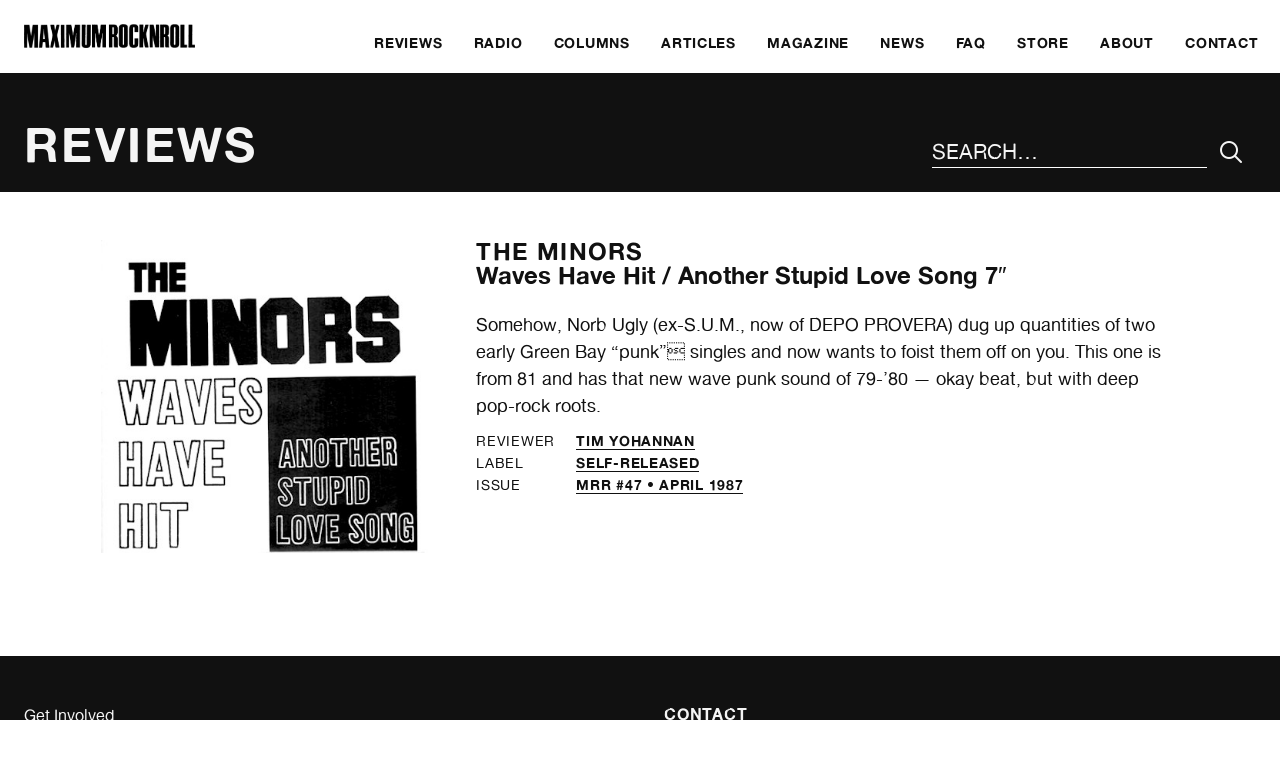

--- FILE ---
content_type: text/css
request_url: https://www.maximumrocknroll.com/wp-content/themes/frontwards/media-queries.css?ver=6.9
body_size: 3000
content:
/*====================================
  +++ MEDIA QUERIES +++
  ====================================*/

@media screen and (min-width: 25em) {

	.page-template-magazine .grid > *,
	.post-type-archive-issue .grid > *,
	.single-magazine .grid > *,
	.single-new_blood .grid > *,
	.post-type-archive-new_blood .grid > * {
		-webkit-flex: 0 0 50%;
		flex: 0 0 50%;
		width: 50%;
	}

}

@media screen and (min-width: 31.25em) {

	.releases > * {
		-webkit-flex: 0 0 50%;
		flex: 0 0 50%;
		width: 50%;
	}

}

@media screen and (min-width: 37.5em) { /* 600px */

	body {
		padding: 0.875em 0.875em 2.625em;
	}

	* + *,
	form li,
	.mc4wp-alert{
		margin-top: 1.3125em;
	}

	.full-bleed figcaption {
		padding-left: 1.4em;
	}

	.grid {
		margin: 1.3125em -0.875em -1.3125em;
	}

	.grid > * {
		padding: 1.3125em 0.875em;
	}

	.post-type-archive-issue .grid > * {
		-webkit-flex: 0 0 50%;
		flex: 0 0 50%;
		width: 50%;
	}

	.grid h3{
		margin-top: 0.609375em;
		font-size: 1.125em;
	}

	#featured-content p {
		font-size: .875em;
	}

	#featured-content ul > *:first-of-type p {
		max-width: 40rem;
		font-size: 1.125em;
	}

	#featured-content ul > *:first-of-type p:first-of-type {
		font-size: 1.3125em;
	}

	#featured-content ul > *:first-of-type p + p {
		margin-top: 1.5em;
	}

	#radio-show p:first-of-type {
		font-size: 1.3125em;
	}

	#radio-show p.powerpress_links {
		font-size: .75em;
	}

	#previous-issue p:first-of-type {
		font-size: 1.125em;
	}

	.meta-list {
		margin-top: 0.609375em;
	}

	.column-central,
	.column-central-wide,
	.column-3,
	.column-4,
	.column-6{
		position: relative;
		padding: 0 18.75%;
	}

	.column-central-wide .column-4 {
		padding: 0;
	}

	.text-columns{
		-webkit-column-gap: 1.3125em;
		-moz-column-gap: 1.3125em;
		column-gap: 1.3125em;
		margin-top: 2.625em;
	}

	.content-list {
		list-style-position: outside;
	}

	footer[role="contentinfo"] .column-6{
		padding: 0;
	}

	.spacious-list * + *{
		margin-top: 1.3125em;
	}

	ul.spacious-list h3,
	ul.flex h3{
		font-size: 0.875em;
	}

	dt, dd{
		font-size: 0.875em;
	}

	header[role="banner"]{
		-webkit-justify-content: space-between;
		justify-content: space-between;
	}

	header[role="banner"] nav[role="navigation"] > ul{
		width: 100%;
		justify-content: space-between;
	}

	header[role="banner"] nav[role="navigation"] > ul > li{
		width: 16.66666666666667%;
	}

	header[role="banner"] nav[role="navigation"] > ul > li:nth-child(n+4){
		display: block;
	}

	header[role="banner"] nav[role="navigation"] > ul > li:nth-child(n+7){
		display: none;
	}

	#menu-icon {
		width: 14.28571428571429%;
	}

	.main-logo img {
		height: 2.625em;
	}

	#overlay nav[role="navigation"]{
		margin: 0 .875em;
	}

	#search {
		top: .75em;
		left: .75em;
		right: .75em;
	}

	main header{
		display: -webkit-flex;
		display: flex;
		-webkit-justify-content: space-between;
		justify-content: space-between;
		-webkit-align-items: flex-end;
		align-items: flex-end;
		margin: 0 -0.875em 2.625em;
		padding: 2.625em 0.875em 1.3125em;
	}

	.page-template-home-template-new-two main header,
	.page-template-home-template-new main header {
		margin: 0 -0.875em;
	}

	.page-template-home-template-new-two main header {
		-webkit-align-items: flex-start;
		align-items: flex-start;
	}

	.dropdown,
	#search{
		margin-top: 0;
	}

	.dropdown select{
		width: 20.25em;
	}

	article + article,
	.page-template-new-blood article section,
	.page-template-new-blood article section + section,
	.single-new_blood article section,
	.single-new_blood article section + section{
		margin-top: 2.625em;
		padding-top: 1.96875em;
	}

	article section{
		padding-top: 2.625em;
	}

	h1{
		font-size: 2.25em;
		line-height: 1.16666666666667;
	}

	h2,
	#featured-content ul > *:first-child h2,
	legend{
		font-size: 2em;
	}

	h2,
	legend{
		padding-bottom: .25em;
	}

	h2 span {
		font-size: 0.85714286em;
	}

	h2 + article {
		margin-top: 2.625em;
	}

	p,
	.column-central li,
	label,
	.question{
		font-size: 0.875em;
	}

	p:first-of-type,
	.article-header p {
		font-size: 1em;
	}

	* + p:first-of-type{
		margin-top: 1.3125em;
	}

	h3 + p:first-of-type,
	h4 + p:first-of-type,
	/* .home .column-4 p,
	.home .column-4 p:first-of-type,
	.home .column-4 p.summary:first-of-type, */
	.content-list,
	.blog article p:first-of-type{
		font-size: 0.875em;
	}

	.meta-key,
	.meta-value{
		font-size: 0.75rem;
	}

	.link-list a{
		font-size: 0.875em;
	}

	section.inverse{
		margin: 2.625em -.875em 0;
		padding: 1.125em .875em 2.625em;
	}

	footer[role="contentinfo"]{
		margin: 0 -.875em 0;
		padding: 2.625em .875em 1.125em;
	}

	.error404 footer[role="contentinfo"],
	.search footer[role="contentinfo"],
	.category footer[role="contentinfo"],
	.tax-dj footer[role="contentinfo"],
	.page-template-home-template-new-two footer[role="contentinfo"],
	.page-template-about footer[role="contentinfo"],
	.page-template-faq footer[role="contentinfo"],
	.page-template-default footer[role="contentinfo"],
	.single-new_blood footer[role="contentinfo"],
	.post-type-archive-radio_show footer[role="contentinfo"],
	.single-radio_show footer[role="contentinfo"],
	.post-type-archive-issue footer[role="contentinfo"],
	.single-issue footer[role="contentinfo"],
	.tax-issues footer[role="contentinfo"],
	.tax-label footer[role="contentinfo"],
	.post-type-archive-review footer[role="contentinfo"],
	.single-review footer[role="contentinfo"],
	.single-book_review footer[role="contentinfo"],
	.single-zine_review footer[role="contentinfo"],
	.single-column footer[role="contentinfo"],
	.single-band footer[role="contentinfo"],
	.single-article footer[role="contentinfo"],
	.single-letter footer[role="contentinfo"],
	.page-id-27532 footer[role="contentinfo"],
	.page-template-magazine footer[role="contentinfo"],
	.page-template-radio footer[role="contentinfo"],
	.page-template-reviews footer[role="contentinfo"],
	.page-template-reviews-single-column footer[role="contentinfo"],
	.page-template-reviews-two-column footer[role="contentinfo"],
	.page-template-new-blood footer[role="contentinfo"],
	.page-template-contact footer[role="contentinfo"],
	.page-template-distribute footer[role="contentinfo"],
	.page-template-get-involved footer[role="contentinfo"]{
		margin-top: 2.625em;
	}

	footer[role="contentinfo"] li,
	footer[role="contentinfo"] address{
		font-size: 0.875em;
	}

	#footer-bottom{
		margin-top: 2.625em;
	}

	.flex-vertical{
		margin-top: 2.625em;
	}

	#featured-things{
		margin-top: 1.3125em;
	}

	/* .home section figure.full-bleed{
		margin-top: -2.625em;
		margin-left: -0.875em;
		margin-right: -0.875em;
	} */

	.section-header{
		padding: 1.3125em;
	}

	.questions > *{
		margin-top: 1.3125em;
	}

	.page-template-contact main * + h3,
	.page-template-contact main li + li{
		margin-top: 1.3125em;
	}

	.mc4wp-alert {
		padding: 1.3125em 2.625em;
	}

	.review figcaption {
		margin-top: 1.75em;
		/* padding-left: 2.625em; */
	}

}

@media screen and (min-width: 56.25em) { /* 900px */

	body {
		padding: 1.3125em 1.3125em 0;
	}

	.full-bleed figcaption {
		padding-left: 2.1em;
	}

	.grid {
		margin: 1.3125em -1.3125em -1.3125em;
	}

	.grid > *,
	.post-type-archive-issue .grid > *,
	.page-template-magazine .grid > *,
	.post-type-archive-issue .grid > *,
	.single-magazine .grid > *,
	.releases > *,
	.single-new_blood .grid > *,
	.post-type-archive-new_blood .grid > * {
		-webkit-flex: 0 0 33.3333%;
		flex: 0 0 33.3333%;
		width: 33.3333%;
		padding: 1.3125em;
	}

	.columns{
		display: -webkit-flex;
		display: flex;
		-webkit-justify-content: space-between;
		justify-content: space-between;
		-webkit-flex-wrap: wrap;
		flex-wrap: wrap;
		margin-left: -1.3125em;
		margin-right: -1.3125em;
	}

	.columns > *:not(.flex-vertical){
		margin-top: 0;
		padding: 0 1.3125em;
	}

	#featured-content ul > * + *,
	#secondary-featured-content > * + * {
		border-left: 3px solid;
	}

	#featured-content ul > * + :nth-child(2),
	#secondary-featured-content > * + :nth-child(3) {
		border-left: 0;
	}

	.column-2{
		width: 12.5%;
	}

	.column-3 {
		width: 50%;
	}

	.column-4,
	.column-central-wide .column-4 {
		width: 33.3333%;
		padding: 0 1.3125em;
	}

	.column-5{
		width: 41.666666666667%;
	}

	.column-6{
		width: 50%;
		padding: 0 1.3125em;
	}

	footer[role="contentinfo"] .column-6{
		padding: 0 1.3125em;
	}

	.column-7{
		width: 58.3333%;
	}

	.column-8{
		width: 66.6666%;
	}

	.column-central{
		padding: 0 25%;
	}

	#featured-content .column-central {
		padding: 0;
	}

	.column-central-wide {
		padding: 0;
	}

	header[role="banner"]{
		position: fixed;
		top: 0;
		left: 0;
		z-index: 10000;
		width: 100%;
		padding: 0.65625em 1.3125em;
		border-bottom: 4px solid;
	}

	.page-template-home-template-new-two header[role="banner"]{
		position: static;
		padding: 0;
		border: 0;
	}

	header[role="banner"] nav[role="navigation"] > ul > li:nth-child(n+7){
		display: block;
	}

	#menu-icon {
	    display: none;
	}

	.main-logo img {
		height: 1.96875em;
	}

	main{
		margin-top: 1.96875em;
	}

	.page-template-home-template-new-two main{
		margin-top: 0em;
	}

	main header{
		margin: 0 -1.3125em 2.625em;
		padding: 2.625em 1.3125em 1.3125em;
	}

	.page-template-home-template-new-two main header,
	.page-template-home-template-new main header {
		margin: 0 -1.3125em;
		padding-bottom: 1.3125em;
	}

	.page-template-home-template-new-two h1,
	.page-template-home-template-new h1 {
		width: 66.6666%;
	}

	#search{
		display: block;
		position: static;
		margin-left: 1.5em;
	}

	input[type="search"],
	[role="search"] input[type="text"]{
	    font-size: 0.875em;
	}

	[role="search"] input[type="submit"]{
		font-size: 0.875em;
	}

	article + article,
	.page-template-new-blood article section,
	.page-template-new-blood article section + section,
	.single-new_blood article section,
	.single-new_blood article section + section{
		margin-top: 3.28125em;
		padding-top: 2.625em;
	}

	section.inverse{
		margin: 2.625em -1.3125em 0;
		padding: 1.125em 1.3125em 2.625em;
	}

	footer[role="contentinfo"]{
		margin: 0 -1.3125em 0;
		padding: 2.625em 1.3125em 1.3125em;
	}

	/* .home section figure.full-bleed{
		margin-left: -1.3125em;
		margin-right:  0;
		padding-right: 1.3125em;
	} */

	.page-template-reviews-single-column .review img {
		width: 75%;
	}

	.review-title {
		font-size: 1.5em;
	}

	.page-template-reviews-single-column .review-title {
		font-size: 2em;
	}

}

@media screen and (min-width: 75em) { /* 1200px */

/* GLOBAL */

	* + *,
	form li,
	.mc4wp-alert {
		margin-top: 1.5em;
	}

	body {
		padding: 1.5em 1.5em 0;
	}

	.grid {
		margin: 1.5em -1.5em -1.5em;
	}

	.grid > *,
	.post-type-archive-issue .grid > *,
	.page-template-magazine .grid > *,
	.post-type-archive-issue .grid > *,
	.single-magazine .grid > *,
	.releases > *,
	.single-new_blood .grid > *,
	.post-type-archive-new_blood .grid > * {
		-webkit-flex: 0 0 25%;
		flex: 0 0 25%;
		width: 25%;
		padding: 1.5em;
	}

	.grid h3{
		margin-top: 0.66666667em;
	}

	.meta-list {
		margin-top: 0.66666667em;
	}

	.columns{
		margin-left: -1.5em;
		margin-right: -1.5em;
	}

	.columns > *:not(.flex-vertical){
		padding: 0 1.5em;
	}

	.column-3 {
		width: 25%;
	}

	.column-central-wide {
		padding: 0 6.25%;
	}

	.text-columns{
		-webkit-column-gap: 3em;
		-moz-column-gap: 3em;
		column-gap: 3em;
		margin-top: 3em;
	}

	#secondary-featured-content > * + :nth-child(3) {
		border-left: 3px solid;
	}

	.full-bleed figcaption{
		padding-left: 2em;
	}

	figcaption{
		font-size: 0.75em;
	}

	.alignleft,
	.alignright{
		position: absolute;
		width: 18.75%;
	}

	.alignleft{
		left: 0;
	}

	.alignright{
		right: 0;
	}

	.aligncenter,
	.alignnone{
		text-align: center;
	}

	.alignnone{
		margin-left: -25%;
		margin-right: -25%;
	}

	.button-link{
		padding: 1em;
	}

	* + .button-link{
		margin-top: 2em;
	}

	.link-list a{
		font-size: 1em;
	}

	.spacious-list * + *{
		margin-top: 1.5em;
	}

	ul.spacious-list h3,
	ul.flex h3{
		font-size: 1em;
	}

	.questions > *{
		margin-top: 1.5em;
	}

	header[role="banner"]{
		padding: 1.5em 1.5em 0.75em;
	}

	.page-template-home-template-new-two header[role="banner"],
	.page-template-home-template-new header[role="banner"]{
		position: fixed;
		padding: 0 0.5625em;
	}

	header[role="banner"] nav[role="navigation"]{
		display: block;
		position: static;
		background: none;
		margin-right: -1.125em;
		margin-left: auto;
	}

	.page-template-home-template-new-two header[role="banner"] nav[role="navigation"] {
		margin-right: 0;
	}

	header[role="banner"] nav[role="navigation"] > ul{
		width: auto;
	}

	header[role="banner"] nav[role="navigation"] > ul > li{
		width: auto;
		font-size: .875em;
	}

	header[role="banner"] nav a{
		padding: 0.75em 1.125em;
		color: #111;
	}

	header[role="banner"] nav[role="navigation"] > ul > li a:hover,
	header[role="banner"] nav[role="navigation"] > ul > li a:focus{
		background: none;
		color: #13682E;
	}

	nav .sub-menu{
		display: -webkit-flex;
		display: flex;
	}

	main{
		margin-top: 3em;
	}

	main header{
		margin: 0 -1.5em 3em;
		padding: 3em 1.5em 1.5em;
	}

	.page-template-home-template-new-two main header,
	.page-template-home-template-new main header {
		margin: 0 -1.5em;
		padding: 3.75em 1.5em 3em;
	}

	input[type="search"],
	[role="search"] input[type="text"]{
		font-size: 1.3125em;
	}

	/* .home main header{
		margin-bottom: 2.25em;
	} */

	article section{
		padding-top: 4.5em;
	}

	article + article,
	.page-template-new-blood article section,
	.page-template-new-blood article section + section,
	.single-new_blood article section,
	.single-new_blood article section + section{
		margin-top: 4.5em;
		padding-top: 3em;
	}

	section + section{
		margin-top: 3em;
	}

	section.inverse{
		margin: 4.5em -1.5em 0;
		padding: 3em 1.5em 4.5em;
	}

	.dropdown{
		font-size: 0.875em;
	}

	#search{
		width: 20.25em;
		margin-left: 2.25em;
	}

	[role="search"] input[type="submit"]{
		font-size: 1.5em;
	}

	* + .grid {
		margin: 4.5em -1.125em -1.125em;
	}

	ul.flex{
		-webkit-flex-wrap: wrap;
		flex-wrap: wrap;
	}

	ul.flex > *{
		width: 50%;
	}

	.main-logo img {
	    height: 1.5em;
	}

	h1{
		font-size: 3em;
		line-height: 1;
	}

	h2,
	#featured-content ul > *:first-child h2,
	article h3,
	legend{
		font-size: 2.25em;
	}

	h2 span {
		font-size: 0.88888888888889em;
	}

	h2 + article {
		margin-top: 3em;
	}

	.article-header h2{
		font-size: 1.75em;
	}

	footer[role="contentinfo"] li,
	footer[role="contentinfo"] address{
		font-size: 1em;
	}

	h3,
	.questions h2,
	.page-template-magazine .text-columns h4,
	.single-issue .text-columns h4{
		font-size: 1.3125em;
	}

	/* .home section h3{
		margin-top: 0.5625em;
		font-size: 1.75em;
		line-height: 1.125;
	} */

	h4,
	.page-template-magazine .text-columns h5,
	.single-issue .text-columns h5,
	label,
	.question{
		font-size: 1.125em;
	}

	p,
	.column-central li,
	dt,
	dd{
		font-size: 1em;
	}

	p:first-of-type,
	.article-header p {
		font-size: 1.3125em;
	}

	* + p:first-of-type{
		margin-top: 1.14285714285714em;
	}

	h3 + p:first-of-type,
	h4 + p:first-of-type,
	.blog article p:first-of-type{
		font-size: 1.125em;
	}

	/* .home .column-4 p,
	.home .column-4 p:first-of-type,
	.home .column-4 p.summary:first-of-type, */
	.content-list{
		font-size: 1em;
	}

	.section-header{
		padding: 1.5em;
	}

	/* .home .column-4 p.powerpress_links:first-of-type, */
	.powerpress_links,
	.powerpress_links:first-of-type {
		font-size: 0.875em;
	}

	.small-print,
	.small-print:first-of-type{
		font-size: 0.75em;
		text-align: left;
	}

	.footnote{
		font-size: 0.875em;
	}

	.meta-key,
	.meta-value{
		font-size: 0.875rem;
	}

	footer[role="contentinfo"]{
		margin: 0 -1.5em 0;
		padding: 3em 1.5em 1.5em;
	}

	footer[role="contentinfo"] * + ul{
		margin-top: 1.5em;
	}

	.error404 footer[role="contentinfo"],
	.search footer[role="contentinfo"],
	.category footer[role="contentinfo"],
	.tax-dj footer[role="contentinfo"],
	.page-template-home-template-new-two footer[role="contentinfo"],
	.page-template-about footer[role="contentinfo"],
	.page-template-faq footer[role="contentinfo"],
	.page-template-default footer[role="contentinfo"],
	.single-new_blood footer[role="contentinfo"],
	.post-type-archive-radio_show footer[role="contentinfo"],
	.single-radio_show footer[role="contentinfo"],
	.post-type-archive-issue footer[role="contentinfo"],
	.single-issue footer[role="contentinfo"],
	.tax-issues footer[role="contentinfo"],
	.tax-label footer[role="contentinfo"],
	.post-type-archive-review footer[role="contentinfo"],
	.single-review footer[role="contentinfo"],
	.single-book_review footer[role="contentinfo"],
	.single-zine_review footer[role="contentinfo"],
	.single-band footer[role="contentinfo"],
	.single-article footer[role="contentinfo"],
	.single-letter footer[role="contentinfo"],
	.page-id-27532 footer[role="contentinfo"],
	.page-template-magazine footer[role="contentinfo"],
	.page-template-radio footer[role="contentinfo"],
	.page-template-reviews footer[role="contentinfo"],
	.page-template-reviews-single-column footer[role="contentinfo"],
	.page-template-reviews-two-column footer[role="contentinfo"],
	.page-template-new-blood footer[role="contentinfo"],
	.page-template-contact footer[role="contentinfo"],
	.page-template-distribute footer[role="contentinfo"],
	.page-template-get-involved footer[role="contentinfo"]{
		margin-top: 6em;
	}

	footer[role="contentinfo"] h2{
		margin-bottom: 1.5em;
	}

	#footer-bottom{
		margin-top: 2.25em;
	}

	#featured-things{
		margin-top: 1.6875em;
	}

	/* .home section figure.full-bleed {
		margin-top: -2.25em;
	    margin-left: -1.5em;
	    padding-right: 1.5em;
	} */

	.page-template-contact main address,
	.page-template-contact main li :not(h3){
		font-size: 1.125em;
	}

	.page-template-contact main * + h3,
	.page-template-contact main li + li{
		margin-top: 1.5em;
	}

	footer[role="contentinfo"] .column-6{
		padding: 0 1.5em;
	}

	.mc4wp-alert {
		padding: 1.5em 3em;
	}

	.page-template-reviews-single-column .review img {
		width: 50%;
	}

	.review figcaption {
		margin-top: 2em;
		/* padding-left: 3em; */
	}

	.review p,
	.review p:first-of-type {
		font-size: 1.125em;
	}

}


@media screen and (min-width: 90em) { /* 1440px */

	* + *,
	form li,
	.mc4wp-alert {
		margin-top: 1.6875em;
	}

	body {
		padding: 1.6875em 1.6875em 0;
	}

	.full-bleed figcaption{
		padding-left: 2.25em;
	}

	.grid {
		margin: 1.6875em -1.6875em -1.6875em;
	}

	.grid > *,
	.post-type-archive-issue .grid > *,
	.page-template-magazine .grid > *,
	.post-type-archive-issue .grid > *,
	.single-magazine .grid > *,
	.releases > *,
	.single-new_blood .grid > *,
	.post-type-archive-new_blood .grid > * {
		padding: 1.6875em;
	}

	.columns{
		margin-left: -1.6875em;
		margin-right: -1.6875em;
	}

	.columns > *:not(.flex-vertical){
		padding: 0 1.6875em;
	}

	.column-central-wide {
		padding: 0 12.5%;
	}

	.text-columns{
		-webkit-column-gap: 3.375em;
		-moz-column-gap: 3.375em;
		column-gap: 3.375em;
		margin-top: 3.375em;
	}

	.link-list a{
		font-size: 1.125em;
	}

	.spacious-list * + *{
		margin-top: 1.6875em;
	}

	ul.spacious-list h3,
	ul.flex h3{
		font-size: 1.125em;
	}

	header[role="banner"]{
		padding: 1.6875em 1.6875em 0.84375em;
	}

	header[role="banner"] nav[role="navigation"] > ul > li{
		font-size: 1em;
	}

	/* .page-template-home-template-new header[role="banner"]{
		padding: 0 0.5625em;
	} */

	.main-logo img {
	    height: 1.6875em;
	}

	main{
		margin-top: calc(3.75em - 4px);
	}

	main header{
		margin: 0 -1.6875em 3.375em;
		padding: 3.375em 1.6875em 1.6875em;
	}

	.page-template-home-template-new-two main header,
	.page-template-home-template-new main header {
		margin: 0 -1.6875em;
	}

	.page-template-home-template-new-two main header,
	.page-template-home-template-new main header {
		margin: 0 -1.6875em;;
		padding: 4.21875em 1.6875em 3.375em;
	}

	article section{
		padding-top: 5.0625em;
	}

	article + article,
	.page-template-new-blood article section,
	.page-template-new-blood article section + section,
	.single-new_blood article section,
	.single-new_blood article section + section{
		margin-top: 5.0625em;
		padding-top: 3.375em;
	}

	section + section{
		margin-top: 3.375em;
	}

	section.inverse{
		margin: 5.0625em -1.6875em 0;
		padding: 3.375em 1.6875em 5.0625em;
	}

	.dropdown{
		font-size: 1em;
	}

	input[type="search"],
	[role="search"] input[type="text"]{
		font-size: 1.5em;
	}

	.button-link{
		padding: 0.92857142857143em;
	}

	* + .button-link{
		margin-top: 1.92857142857143em;
	}

	h1{
		font-size: 4.5625em;
		line-height: 1.10958904109589;
	}

	h2,
	#featured-content ul > *:first-child h2,
	article h3,
	legend {
		font-size: 2.625em;
	}

	h2 span {
		font-size: 0.85714286em;
	}

	h2,
	legend{
		line-height: 1.28571428571429;
		padding-bottom: 0;
	}

	h2 + article {
		margin-top: 3.375em;
	}

	.article-header h2{
		font-size: 2em;
	}

	h3,
	.questions h2,
	.page-template-magazine .text-columns h4,
	.single-issue .text-columns h4{
		font-size: 1.5em;
	}

	/* .home section h3{
		font-size: 2em;
	} */

	.section-header{
		padding: 1.6875em;
	}

	.grid * + h2,
	.grid * + h3 {
	    margin-top: .75em;
	}

	.meta-list {
		margin-top: 1.5em;
	}

	p,
	.column-central li,
	dt{
		font-size: 1.125em;
	}

	p:first-of-type,
	.article-header p {
		font-size: 1.5em;
	}

	* + p:first-of-type{
		margin-top: 1.125em;
	}

	/* .home .column-4 p.summary:first-of-type {
		font-size: 1.125em;
	} */

	footer[role="contentinfo"]{
		margin: 0 -1.6875em 0;
		padding: 3.375em 1.6875em 1.6875em;
	}

	.error404 footer[role="contentinfo"],
	.search footer[role="contentinfo"],
	.category footer[role="contentinfo"],
	.tax-dj footer[role="contentinfo"],
	.page-template-home-template-new-two footer[role="contentinfo"],
	.page-template-about footer[role="contentinfo"],
	.page-template-faq footer[role="contentinfo"],
	.page-template-default footer[role="contentinfo"],
	.single-new_blood footer[role="contentinfo"],
	.post-type-archive-radio_show footer[role="contentinfo"],
	.single-radio_show footer[role="contentinfo"],
	.post-type-archive-issue footer[role="contentinfo"],
	.single-issue footer[role="contentinfo"],
	.tax-issues footer[role="contentinfo"],
	.tax-label footer[role="contentinfo"],
	.post-type-archive-review footer[role="contentinfo"],
	.single-review footer[role="contentinfo"],
	.single-book_review footer[role="contentinfo"],
	.single-zine_review footer[role="contentinfo"],
	.single-band footer[role="contentinfo"],
	.single-article footer[role="contentinfo"],
	.single-letter footer[role="contentinfo"],
	.page-id-27532 footer[role="contentinfo"],
	.page-template-magazine footer[role="contentinfo"],
	.page-template-radio footer[role="contentinfo"],
	.page-template-reviews footer[role="contentinfo"],
	.page-template-reviews-single-column footer[role="contentinfo"],
	.page-template-reviews-two-column footer[role="contentinfo"],
	.page-template-new-blood footer[role="contentinfo"],
	.page-template-contact footer[role="contentinfo"],
	.page-template-distribute footer[role="contentinfo"],
	.page-template-get-involved footer[role="contentinfo"]{
		margin-top: 6.75em;
	}

	/* .home section figure.full-bleed {
	    margin-left: -1.6875em;
	    padding-right: 1.6875em;
	} */

	.questions > *{
		margin-top: 1.6875em;
	}

	.page-template-contact main * + h3,
	.page-template-contact main li + li{
		margin-top: 1.6875em;
	}

	footer[role="contentinfo"] .column-6{
		padding: 0 1.6875em;
	}

	.mc4wp-alert {
		padding: 1.6875em 3.375em;
	}

	.review figcaption {
		margin-top: 2.25em;
		/* padding-left: 3.375em; */
	}

}

@media screen and (min-width: 92em) { /* 1472px */

	.wrapper{
		display: inline-block;
		width: 87.50em;
	}

}

@media screen and (min-width: 112.5em) { /* 1800px */

	body{
		font-size: 1.125em;
	}

	/* .home .column-4 p.summary:first-of-type {
		font-size: 1.3125em;
	} */

}
